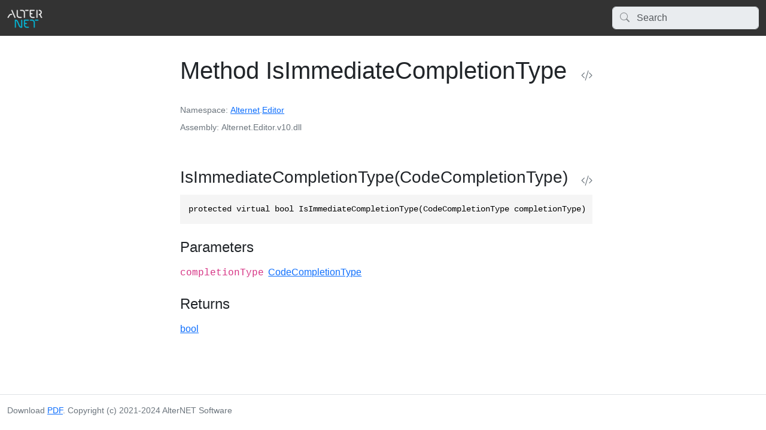

--- FILE ---
content_type: text/html
request_url: https://docs.alternetsoft.com/api/Alternet.Editor.SyntaxEdit.IsImmediateCompletionType.html
body_size: 1821
content:
<!DOCTYPE html>
<html>
  <head>
    <meta charset="utf-8">
      <title>Method IsImmediateCompletionType </title>
      <meta name="viewport" content="width=device-width, initial-scale=1.0">
      <meta name="title" content="Method IsImmediateCompletionType ">
      
      
      <link rel="icon" href="../images/logo/favicon.ico">
      <link rel="stylesheet" href="../public/docfx.min.css">
      <link rel="stylesheet" href="../public/main.css">
      <meta name="docfx:navrel" content="../toc.html">
      <meta name="docfx:tocrel" content="../navigation/toc.html">
      
      <meta name="docfx:rel" content="../">
      
      
      <meta name="docfx:docurl" content="https://github.com/alternetsoft/AlternetStudio/new/master/apiSpec/new?filename=Alternet_Editor_SyntaxEdit_IsImmediateCompletionType_.md&amp;value=---%0Auid%3A%20Alternet.Editor.SyntaxEdit.IsImmediateCompletionType*%0Asummary%3A%20&#39;*You%20can%20override%20summary%20for%20the%20API%20here%20using%20*MARKDOWN*%20syntax&#39;%0A---%0A%0A*Please%20type%20below%20more%20information%20about%20this%20API%3A*%0A%0A">
      <meta name="loc:inThisArticle" content="In this article">
      <meta name="loc:searchResultsCount" content="{count} results for &quot;{query}&quot;">
      <meta name="loc:searchNoResults" content="No results for &quot;{query}&quot;">
      <meta name="loc:tocFilter" content="Filter by title">
      <meta name="loc:nextArticle" content="Next">
      <meta name="loc:prevArticle" content="Previous">
      <meta name="loc:themeLight" content="Light">
      <meta name="loc:themeDark" content="Dark">
      <meta name="loc:themeAuto" content="Auto">
      <meta name="loc:changeTheme" content="Change theme">
      <meta name="loc:copy" content="Copy">
      <meta name="loc:downloadPdf" content="Download PDF">

      <script type="module" src="./../public/docfx.min.js"></script>

      <script>
        const theme = localStorage.getItem('theme') || 'auto'
        document.documentElement.setAttribute('data-bs-theme', theme === 'auto' ? (window.matchMedia('(prefers-color-scheme: dark)').matches ? 'dark' : 'light') : theme)
      </script>

  </head>

  <body class="tex2jax_ignore" data-layout="" data-yaml-mime="ManagedReference">
    <header class="bg-body border-bottom">
      <nav id="autocollapse" class="navbar navbar-expand-md" role="navigation">
        <div class="container-xxl flex-nowrap">
          <a class="navbar-brand" href="https://www.alternetsoft.com/">
            <img id="logo" class="svg" src="../images/logo/logo.png" alt="">
            
          </a>
          <button class="btn btn-lg d-md-none border-0" type="button" data-bs-toggle="collapse" data-bs-target="#navpanel" aria-controls="navpanel" aria-expanded="false" aria-label="Toggle navigation">
            <i class="bi bi-three-dots"></i>
          </button>
          <div class="collapse navbar-collapse" id="navpanel">
            <div id="navbar">
              <form class="search" role="search" id="search">
                <i class="bi bi-search"></i>
                <input class="form-control" id="search-query" type="search" disabled placeholder="Search" autocomplete="off" aria-label="Search">
              </form>
            </div>
          </div>
        </div>
      </nav>
    </header>

    <main class="container-xxl">
      <div class="toc-offcanvas">
        <div class="offcanvas-md offcanvas-start" tabindex="-1" id="tocOffcanvas" aria-labelledby="tocOffcanvasLabel">
          <div class="offcanvas-header">
            <h5 class="offcanvas-title" id="tocOffcanvasLabel">Table of Contents</h5>
            <button type="button" class="btn-close" data-bs-dismiss="offcanvas" data-bs-target="#tocOffcanvas" aria-label="Close"></button>
          </div>
          <div class="offcanvas-body">
            <nav class="toc" id="toc"></nav>
          </div>
        </div>
      </div>

      <div class="content">
        <div class="actionbar">
          <button class="btn btn-lg border-0 d-md-none" type="button" data-bs-toggle="offcanvas" data-bs-target="#tocOffcanvas" aria-controls="tocOffcanvas" aria-expanded="false" aria-label="Show table of contents">
            <i class="bi bi-list"></i>
          </button>

          <nav id="breadcrumb"></nav>
        </div>

        <article data-uid="Alternet.Editor.SyntaxEdit.IsImmediateCompletionType*">





<h1 id="Alternet_Editor_SyntaxEdit_IsImmediateCompletionType_" data-uid="Alternet.Editor.SyntaxEdit.IsImmediateCompletionType*" class="text-break">
Method IsImmediateCompletionType  <a class="header-action link-secondary" title="View source" href="https://github.com/alternetsoft/AlternetStudio/blob/master/Source/Editor/Classes/SyntaxEdit.cs/#L11158"><i class="bi bi-code-slash"></i></a>
</h1>

<div class="facts text-secondary">
  <dl><dt>Namespace</dt><dd><a class="xref" href="Alternet.html">Alternet</a>.<a class="xref" href="Alternet.Editor.html">Editor</a></dd></dl>
  <dl><dt>Assembly</dt><dd>Alternet.Editor.v10.dll</dd></dl>
</div>

<div class="markdown summary"></div>
<div class="markdown conceptual"></div>
















<a id="Alternet_Editor_SyntaxEdit_IsImmediateCompletionType_" data-uid="Alternet.Editor.SyntaxEdit.IsImmediateCompletionType*"></a>

<h3 id="Alternet_Editor_SyntaxEdit_IsImmediateCompletionType_Alternet_Syntax_CodeCompletionType_" data-uid="Alternet.Editor.SyntaxEdit.IsImmediateCompletionType(Alternet.Syntax.CodeCompletionType)">
  IsImmediateCompletionType(CodeCompletionType)
  <a class="header-action link-secondary" title="View source" href="https://github.com/alternetsoft/AlternetStudio/blob/master/Source/Editor/Classes/SyntaxEdit.cs/#L11158"><i class="bi bi-code-slash"></i></a>
</h3>

<div class="markdown level1 summary"></div>
<div class="markdown level1 conceptual"></div>

<div class="codewrapper">
  <pre><code class="lang-csharp hljs">protected virtual bool IsImmediateCompletionType(CodeCompletionType completionType)</code></pre>
</div>

<h4 class="section">Parameters</h4>
<dl class="parameters">
  <dt><code>completionType</code> <a class="xref" href="Alternet.Syntax.CodeCompletionType.html">CodeCompletionType</a></dt>
  <dd></dd>
</dl>

<h4 class="section">Returns</h4>
<dl class="parameters">
  <dt><a class="xref" href="https://learn.microsoft.com/dotnet/api/system.boolean">bool</a></dt>
  <dd></dd>
</dl>











</article>



      </div>

      <div class="affix">
        <nav id="affix"></nav>
      </div>
    </main>

    <div class="container-xxl search-results" id="search-results"></div>

    <footer class="border-top text-secondary">
      <div class="container-xxl">
        <div class="flex-fill">
          <span>Download <a href='https://docs.alternetsoft.com/pdf/alternet-manual.pdf'>PDF</a>. Copyright (c) 2021-2024 AlterNET Software</span>
        </div>
      </div>
    </footer>
  </body>
</html>


--- FILE ---
content_type: text/css
request_url: https://docs.alternetsoft.com/public/main.css
body_size: 567
content:
header.border-bottom
{
	border-width:0 !important;
}

ul.navbar-nav > li.nav-item > a.nav-link[href="https://docs.alternetsoft.com/"]
{
	text-decoration: underline !important;
	text-underline-offset: 2.5mm !important;
}

html,
body {
  font-family: 'Segoe UI', Tahoma, Helvetica, sans-serif !important;
  height: 100% !important;
}

ul.navbar-nav
{
    margin: auto !important;
}

ul.navbar-nav > li.nav-item > a.nav-link
{
	font-size: 0.9em; !important;
	color: white !important;
}

#autocollapse
{
	background-color: rgb(51,51,51) !important;
}

div.dropdown > a[title="Change theme"] {
  display:none !important;
}

form.icons
{
	display:none !important;
}
